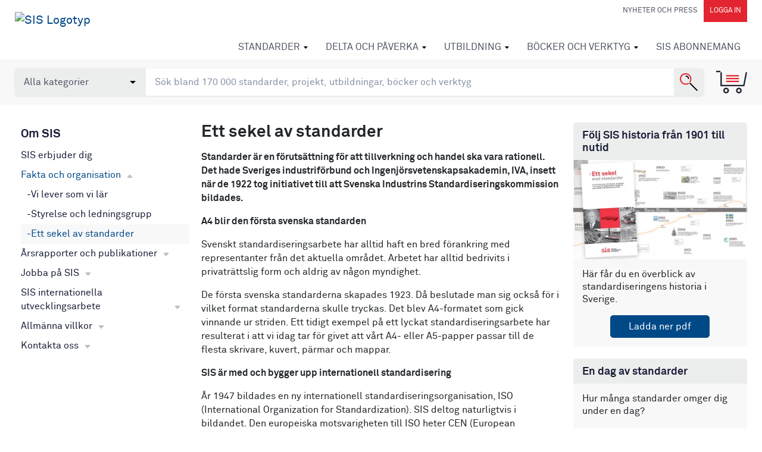

--- FILE ---
content_type: text/html; charset=utf-8
request_url: https://forum.sis.se/om-sis/faktaochorganisation/ett-sekel-av-standarder/
body_size: 20029
content:



<!DOCTYPE html>
<html lang="sv">
<head>
    <meta charset="utf-8" />

    <!-- Google Consent Mode -->
    <script data-cookieconsent="ignore">
        /*Data Layer Initialization*/
        window.dataLayer = window.dataLayer || [];

        function gtag() {
            dataLayer.push(arguments);
        }

        gtag("consent", "default", {
            ad_personalization: "denied",
            ad_storage: "denied",
            ad_user_data: "denied",
            analytics_storage: "denied",
            functionality_storage: "denied",
            personalization_storage: "denied",
            security_storage: "granted"
        });

    </script>
    <!-- End Google Consent Mode -->
    <!-- Google Tag Manager -->
    <!-- (This must happen after the data layer initialization since -->
    <!--  this script writes to the data layer) -->
    <script data-cookieconsent="ignore">
        (function (w, d, s, l, i) {
            w[l] = w[l] || []; w[l].push({
                "gtm.start":
                    new Date().getTime(), event: "gtm.js"
            }); var f = d.getElementsByTagName(s)[0],
                j = d.createElement(s), dl = l != "dataLayer" ? "&l=" + l : ""; j.async = true; j.src =
                    "https://www.googletagmanager.com/gtm.js?id=" + i + dl; f.parentNode.insertBefore(j, f);
        })(window, document, "script", "dataLayer", "GTM-5K3Q9M2");</script>
    <!-- End Google Tag Manager -->

<script>
    function pushDataLayer() {

        var aboId = '';
        var pageName = document.location.hostname.replace(/www./gi, '') + document.location.pathname.replace(/\//gi, '|').replace(/\.html/gi, '');
        console.log('aboid ', aboId, ' pagename', pageName, ' pageTitle  ', document.title, ' pathname ', document.location.pathname);
        window.dataLayer = window.dataLayer || [];
        window.dataLayer.push({
            'pageName': pageName,
            'pageTitle': document.title,
            'userId': 'E3B0C44298FC1C149AFBF4C8996FB92427AE41E4649B934CA495991B7852B855',
            'userType': '0',
            'abonnemangsId': aboId
        });
    }
    function watchForConsent() {
        var originalPush = window.dataLayer.push;

        window.dataLayer.push = function () {
            originalPush.apply(window.dataLayer, arguments);
            var lastEvent = arguments[0];
            if (lastEvent && lastEvent.event === "cookie_consent_update") {
                waitForPageName(pushDataLayer);
            }
        };
    }

    function waitForPageName(callback) {
        var checkTitle = setInterval(() => {
            if (document.title && document.title.trim() !== "") {
                clearInterval(checkTitle);
                callback();
            }
        }, 100);

    }

    watchForConsent();

        </script>

    <!-- Cookiebot CMP-->
    <script id="Cookiebot"
            src="https://consent.cookiebot.com/uc.js"
            data-cbid="f03196cc-3e3e-4ad6-8ca6-2eae8c57ead9"
            data-blockingmode="auto"
            type="text/javascript"
            data-consentmode-defaults="disabled"></script>
    <!-- End Cookiebot CMP -->

    <meta name="viewport" content="width=device-width, initial-scale=1.0">

    <meta machine="EXTWEB04" />

    <title>Ett sekel av standarder - Svenska institutet f&#246;r standarder, SIS </title>
    <meta name="description" content="Standarder &#228;r en f&#246;ruts&#228;ttning f&#246;r att tillverkning och handel ska vara rationell. Det hade Sveriges industrif&#246;rbund och Ingenj&#246;rsvetenskapsakademin, IVA, insett n&#228;r de 1922 tog initiativet till att Svenska Industrins Standardiseringskommission bildades.">
    <meta property="og:title" content="Ett sekel av standarder - Svenska institutet f&#246;r standarder, SIS">
    <meta property="og:description" content="Standarder &#228;r en f&#246;ruts&#228;ttning f&#246;r att tillverkning och handel ska vara rationell. Det hade Sveriges industrif&#246;rbund och Ingenj&#246;rsvetenskapsakademin, IVA, insett n&#228;r de 1922 tog initiativet till att Svenska Industrins Standardiseringskommission bildades.">
    <meta property="og:url" content="https://www.sis.se/om-sis/faktaochorganisation/ett-sekel-av-standarder/">
    <meta property="og:site_name" content="Svenska institutet för standarder, SIS">

    <link rel="preload" href="/Static/fonts/lineto-akkuratmono-regular.woff2" as="font" type="font/woff2" crossorigin />
    <link rel="preload" href="/Static/fonts/lineto-akkurat-bold.woff2" as="font" type="font/woff2" crossorigin />
    <link rel="preload" href="/Static/fonts/lineto-akkurat-regular.woff2" as="font" type="font/woff2" crossorigin />
    <link rel="icon" href="/favicon.ico" type="image/x-icon">
    <link href="/Static/app/styles/bld/app-bdf7eebe.css" rel="stylesheet">

    <script>
        !function (T, l, y) { var S = T.location, u = "script", k = "instrumentationKey", D = "ingestionendpoint", C = "disableExceptionTracking", E = "ai.device.", I = "toLowerCase", b = "crossOrigin", w = "POST", e = "appInsightsSDK", t = y.name || "appInsights"; (y.name || T[e]) && (T[e] = t); var n = T[t] || function (d) { var g = !1, f = !1, m = { initialize: !0, queue: [], sv: "4", version: 2, config: d }; function v(e, t) { var n = {}, a = "Browser"; return n[E + "id"] = a[I](), n[E + "type"] = a, n["ai.operation.name"] = S && S.pathname || "_unknown_", n["ai.internal.sdkVersion"] = "javascript:snippet_" + (m.sv || m.version), { time: function () { var e = new Date; function t(e) { var t = "" + e; return 1 === t.length && (t = "0" + t), t } return e.getUTCFullYear() + "-" + t(1 + e.getUTCMonth()) + "-" + t(e.getUTCDate()) + "T" + t(e.getUTCHours()) + ":" + t(e.getUTCMinutes()) + ":" + t(e.getUTCSeconds()) + "." + ((e.getUTCMilliseconds() / 1e3).toFixed(3) + "").slice(2, 5) + "Z" }(), iKey: e, name: "Microsoft.ApplicationInsights." + e.replace(/-/g, "") + "." + t, sampleRate: 100, tags: n, data: { baseData: { ver: 2 } } } } var h = d.url || y.src; if (h) { function a(e) { var t, n, a, i, r, o, s, c, p, l, u; g = !0, m.queue = [], f || (f = !0, t = h, s = function () { var e = {}, t = d.connectionString; if (t) for (var n = t.split(";"), a = 0; a < n.length; a++) { var i = n[a].split("="); 2 === i.length && (e[i[0][I]()] = i[1]) } if (!e[D]) { var r = e.endpointsuffix, o = r ? e.location : null; e[D] = "https://" + (o ? o + "." : "") + "dc." + (r || "services.visualstudio.com") } return e }(), c = s[k] || d[k] || "", p = s[D], l = p ? p + "/v2/track" : config.endpointUrl, (u = []).push((n = "SDK LOAD Failure: Failed to load Application Insights SDK script (See stack for details)", a = t, i = l, (o = (r = v(c, "Exception")).data).baseType = "ExceptionData", o.baseData.exceptions = [{ typeName: "SDKLoadFailed", message: n.replace(/\./g, "-"), hasFullStack: !1, stack: n + "\nSnippet failed to load [" + a + "] -- Telemetry is disabled\nHelp Link: https://go.microsoft.com/fwlink/?linkid=2128109\nHost: " + (S && S.pathname || "_unknown_") + "\nEndpoint: " + i, parsedStack: [] }], r)), u.push(function (e, t, n, a) { var i = v(c, "Message"), r = i.data; r.baseType = "MessageData"; var o = r.baseData; return o.message = 'AI (Internal): 99 message:"' + ("SDK LOAD Failure: Failed to load Application Insights SDK script (See stack for details) (" + n + ")").replace(/\"/g, "") + '"', o.properties = { endpoint: a }, i }(0, 0, t, l)), function (e, t) { if (JSON) { var n = T.fetch; if (n && !y.useXhr) n(t, { method: w, body: JSON.stringify(e), mode: "cors" }); else if (XMLHttpRequest) { var a = new XMLHttpRequest; a.open(w, t), a.setRequestHeader("Content-type", "application/json"), a.send(JSON.stringify(e)) } } }(u, l)) } function i(e, t) { f || setTimeout(function () { !t && m.core || a() }, 500) } var e = function () { var n = l.createElement(u); n.src = h; var e = y[b]; return !e && "" !== e || "undefined" == n[b] || (n[b] = e), n.onload = i, n.onerror = a, n.onreadystatechange = function (e, t) { "loaded" !== n.readyState && "complete" !== n.readyState || i(0, t) }, n }(); y.ld < 0 ? l.getElementsByTagName("head")[0].appendChild(e) : setTimeout(function () { l.getElementsByTagName(u)[0].parentNode.appendChild(e) }, y.ld || 0) } try { m.cookie = l.cookie } catch (p) { } function t(e) { for (; e.length;)!function (t) { m[t] = function () { var e = arguments; g || m.queue.push(function () { m[t].apply(m, e) }) } }(e.pop()) } var n = "track", r = "TrackPage", o = "TrackEvent"; t([n + "Event", n + "PageView", n + "Exception", n + "Trace", n + "DependencyData", n + "Metric", n + "PageViewPerformance", "start" + r, "stop" + r, "start" + o, "stop" + o, "addTelemetryInitializer", "setAuthenticatedUserContext", "clearAuthenticatedUserContext", "flush"]), m.SeverityLevel = { Verbose: 0, Information: 1, Warning: 2, Error: 3, Critical: 4 }; var s = (d.extensionConfig || {}).ApplicationInsightsAnalytics || {}; if (!0 !== d[C] && !0 !== s[C]) { method = "onerror", t(["_" + method]); var c = T[method]; T[method] = function (e, t, n, a, i) { var r = c && c(e, t, n, a, i); return !0 !== r && m["_" + method]({ message: e, url: t, lineNumber: n, columnNumber: a, error: i }), r }, d.autoExceptionInstrumented = !0 } return m }(y.cfg); (T[t] = n).queue && 0 === n.queue.length && n.trackPageView({}) }(window, document, {
            src: "https://az416426.vo.msecnd.net/scripts/b/ai.2.min.js",
            id: 50,
            cfg: { instrumentationKey: "0359ef0f-1853-4b3a-874d-9c2ba3983932" }
        });
    </script>

    <!-- Hotjar -->
    <script>
        (function (h, o, t, j, a, r) {
            h.hj = h.hj || function () { (h.hj.q = h.hj.q || []).push(arguments) };
            h._hjSettings = { hjid: 1036557, hjsv: 6 };
            a = o.getElementsByTagName('head')[0];
            r = o.createElement('script'); r.async = 1;
            r.src = t + h._hjSettings.hjid + j + h._hjSettings.hjsv;
            a.appendChild(r);
        })(window, document, 'https://static.hotjar.com/c/hotjar-', '.js?sv=');
    </script>
    <!-- End Hotjar -->



    

        <meta property="og:image" content="https://www.sis.se/globalassets/omsis/logo.png" />

    <link href="https://www.sis.se/om-sis/faktaochorganisation/ett-sekel-av-standarder/" rel="canonical" />
    <link href="https://www.sis.se/om-sis/faktaochorganisation/ett-sekel-av-standarder/" hreflang="sv" rel="alternate" /><link href="/en/about_sis/sisorganisation/a-century-of-standards/" hreflang="en" rel="alternate" />

    
</head>

<body class="sitecontentpage">
    <noscript>
        <iframe src="https://www.googletagmanager.com/ns.html?id=GTM-5K3Q9M2" height="0" width="0" style="display:none;visibility:hidden"></iframe>
    </noscript>
    <input type="hidden" id="display-language" value="sv-SE" />
    
    
        <header id="navbar" class="module-margin">

            <div class="container-fluid clearfix">
                <div class="navbar-header">
                    <button type="button" class="navbar-toggle collapsed" data-toggle="collapse" data-target="#navbar-collapse" aria-label="Toggle mobile menu"></button>
                    <a href="#" class="navbar-header-cart collapsed d-sm-block d-md-none" data-toggle="collapse" data-target="#shopping-cart" aria-label="Toggle mobile menu"></a>
                    

    <a title="G&#229; till Startsida" data-test="LogoLink" href="/" class="navbar-brand d-none d-md-inline-block">
        <img src="/contentassets/52956d07cf2e4fb49c8196d78311b4e1/sis_logotype_sv_lockup_red_black_animated.svg" alt="SIS Logotyp" />
    </a>
    <a title="G&#229; till Startsida" data-test="LogoMobileLink" href="/" class="navbar-brand d-inline-block d-md-none">
        <img src="/contentassets/52956d07cf2e4fb49c8196d78311b4e1/sis_logotype_sv_lockup_red_black_animated-1.svg" alt="SIS Logotyp Mobil" />
    </a>

                </div>
                


<nav class="quick-links d-none d-lg-block" id="navbar-desktop">
    <a href="/nyheter-och-press/" class="quick-link" >Nyheter och Press</a>
    
        <a href="/Authentication?returnUrl=%2fom-sis%2ffaktaochorganisation%2fett-sekel-av-standarder%2f" class="quick-link quick-link--dark" rel="nofollow">Logga in</a>
</nav>
                



<nav class="navbar-nav-wrapper collapse navbar-collapse" id="navbar-collapse" data-back="Tillbaka" data-prefix="G&#229; till">
    <ul class="nav navbar-nav" id="navbar-mobile">
    <li class="has-mega-menu   ">
        <a href="/standarder/">
            Standarder
        </a>
            <div class="mega-menu">
                <ul class="columns-4">
        <li>
            <a href="/standarder/vad-ar-en-standard/">Vad &#228;r en standard?</a>
            <ul>
        <li><a href="/standarder/vad-ar-en-standard/nationellstandard/">Nationell standard</a></li>
        <li><a href="/standarder/vad-ar-en-standard/eu-och-standarder/">EU och standarder</a></li>
        <li><a href="/standarder/vad-ar-en-standard/standard-vid-export/">Standard vid export</a></li>
        <li><a href="/standarder/vad-ar-en-standard/skolor-och-universitet/">Skolor och universitet</a></li>
        <li><a href="/standarder/vad-ar-en-standard/Standarder-vid-upphandling/">Standarder vid upphandling</a></li>
        <li><a href="/standarder/vad-ar-en-standard/ytterligare-information-om-standardiseringsprodukter/">Ytterligare information om standardiseringsprodukter</a></li>
            </ul>
        </li>
        <li>
            <a href="/standarder/kpenstandard/">K&#246;p en standard</a>
            <ul>
        <li><a href="/standarder/kpenstandard/forkopta-standarder/">F&#246;rk&#246;pta standarder</a></li>
        <li><a href="/standarder/kpenstandard/standarderfrnhelavrlden/">Standarder fr&#229;n hela v&#228;rlden</a></li>
            </ul>
        </li>
        <li><a href="/standarder/ec-open-hens/">&#214;ppna harmoniserade europeiska standarder</a></li>
        <li>
            <a href="/standarder/sis-abonnemang/">Prenumerera p&#229; standarder</a>
            <ul>
        <li><a href="/standarder/sis-abonnemang/detta-ar-sis-abonnemang/">Detta &#228;r SIS Abonnemang</a></li>
        <li><a href="/standarder/sis-abonnemang/vad-kostar-det/">Vad kostar det?</a></li>
        <li><a href="/standarder/sis-abonnemang/din-guide-for-en-effektiv-standardhantering/">Jobba effektivt med standarder</a></li>
        <li><a href="/standarder/sis-abonnemang/prova/">Prova SIS Abonnemang</a></li>
            </ul>
        </li>
        <li><a href="/standarder/remisser/">Standardf&#246;rslag p&#229; remiss</a></li>
        <li><a href="/standarder/omrade/">Standarder per omr&#229;de</a></li>
        <li>
            <a href="/standarder/verksamhetsutveckling/">Verksamhetsutveckling</a>
            <ul>
        <li><a href="/standarder/verksamhetsutveckling/ledningssystem/">Ledningssystem</a></li>
        <li><a href="/standarder/verksamhetsutveckling/isos-ledningssystem-breddas-till-att-beakta-klimatforandringar/">ISO:s ledningssystem breddas till att beakta klimatf&#246;r&#228;ndringar​</a></li>
            </ul>
        </li>
        <li><a href="/kommuner/">Standarder f&#246;r kommuner</a></li>
        <li><a href="/standarder/certifiering/">Certifiering</a></li>
        <li><a href="/standarder/validering-och-verifiering/">Validering och verifiering</a></li>
        <li><a href="/standarder/ce-markning/">CE-m&#228;rkning</a></li>
        <li><a href="/konstruktionochtillverkning/">Konstruktion och tillverkning</a></li>
        <li><a href="/standarder/allmnnavillkor/">Allm&#228;nna villkor f&#246;r standarder</a></li>
        <li><a href="/standarder/kortutfardarnummer/">Kortutf&#228;rdarnummer</a></li>
        <li><a href="/standarder/ordlista/">Ordlista</a></li>
                </ul>
            </div>
    </li>
    <li class="has-mega-menu   ">
        <a href="/delta-och-paverka/">
            Delta och p&#229;verka
        </a>
            <div class="mega-menu">
                <ul class="columns-3">
        <li>
            <a href="/delta-och-paverka/delta-i-standardiseringsarbetet/">Delta i standardiseringsarbetet</a>
            <ul>
        <li><a href="/delta-och-paverka/delta-i-standardiseringsarbetet/hur-gar-arbetet-till/">Hur tas en standard fram?</a></li>
        <li><a href="/delta-och-paverka/delta-i-standardiseringsarbetet/sme-och-intresseorganisationer/">SME och intresseorganisationer</a></li>
        <li><a href="/delta-och-paverka/delta-i-standardiseringsarbetet/myndigheter-och-standardisering/">Myndigheter och standardisering</a></li>
        <li><a href="/delta-och-paverka/delta-i-standardiseringsarbetet/prislista/">Vad kostar det att vara med i standardiseringsarbetet?</a></li>
            </ul>
        </li>
        <li>
            <a href="/delta-och-paverka/for-dig-som-deltar-i-standardutveckling/">F&#246;r dig som deltar</a>
            <ul>
        <li><a href="/delta-och-paverka/for-dig-som-deltar-i-standardutveckling/regler-och-forutsattningar-for-standardutveckling/">Regler och f&#246;ruts&#228;ttningar f&#246;r standardutveckling</a></li>
        <li><a href="/delta-och-paverka/for-dig-som-deltar-i-standardutveckling/utbildningar-seminarier-och-kurser/">Utbildningar, seminarier och kurser</a></li>
            </ul>
        </li>
        <li>
            <a href="/delta-och-paverka/arbete-i-kommitteer/">Arbete i kommitt&#233;er</a>
            <ul>
        <li><a href="/delta-och-paverka/arbete-i-kommitteer/kommitteer-per-omrade/">Kommitt&#233;er per omr&#229;de</a></li>
        <li><a href="/delta-och-paverka/arbete-i-kommitteer/arbetsprogram-for-svensk-standard/">Arbetsprogram f&#246;r svensk standard</a></li>
            </ul>
        </li>
        <li>
            <a href="/delta-och-paverka/medlemskap-i-sis-forening/">Medlemskap i SIS f&#246;rening</a>
            <ul>
        <li><a href="/delta-och-paverka/medlemskap-i-sis-forening/blimedlem/">Bli medlem</a></li>
        <li><a href="/delta-och-paverka/medlemskap-i-sis-forening/Medlemsaktiviteter/">Aktiviteter</a></li>
            </ul>
        </li>
        <li><a href="/delta-och-paverka/foresla-ny-standard/">F&#246;resl&#229; ny standard</a></li>
        <li><a href="/delta-och-paverka/foresla-oversattning-av-standard/">F&#246;resl&#229; &#246;vers&#228;ttning av standard</a></li>
        <li>
            <a href="/delta-och-paverka/intressentmoten-och-seminarium/">Intressentm&#246;ten och seminarier</a>
            <ul>
        <li><a href="/delta-och-paverka/intressentmoten-och-seminarium/inspelade-webbinarier/">Inspelade webbinarier</a></li>
            </ul>
        </li>
        <li>
            <a href="/delta-och-paverka/internationell-standardisering/">Internationell standardisering</a>
            <ul>
        <li><a href="/delta-och-paverka/internationell-standardisering/iso/">ISO</a></li>
        <li><a href="/delta-och-paverka/internationell-standardisering/cen/">CEN</a></li>
            </ul>
        </li>
        <li><a href="/delta-och-paverka/ny-standardisering/">Nya standardiseringsf&#246;rslag</a></li>
                </ul>
            </div>
    </li>
    <li class="has-mega-menu   ">
        <a href="/Utbildning/">
            Utbildning
        </a>
            <div class="mega-menu has-teaser">
                    <div class="teaser d-none d-md-none d-lg-block">
<a href="/Utbildning/vara-utbildningsomraden/" title="Boka din utbildning idag!">                            <div class="image-teaser">
                                <img class="mega-menuimage" src="/contentassets/6ba069655d2b49099bcd53ca0e87cf3b/utbildningaug24-420.png?format=webp&amp;quality=80&amp;width=256&amp;upscale=false" alt="" loading="lazy" />
                                <div class="image-teaser-text">
                                    Boka din utbildning idag!
                                </div>
                            </div>
</a>                    </div>
                <ul class="columns-2">
        <li><a href="/Utbildning/vara-utbildningsomraden/">V&#229;ra utbildningsomr&#229;den</a></li>
        <li><a href="/Utbildning/foretagsanpassadeutbildingar/">F&#246;retagsanpassade utbildningar</a></li>
        <li>
            <a href="/Utbildning/konsulttjnster/">Konsulttj&#228;nster</a>
            <ul>
        <li>
            <a href="/Utbildning/konsulttjnster/sis-standardkompassen/">SIS Standardkompassen</a>
            <ul>
        <li><a href="/Utbildning/konsulttjnster/sis-standardkompassen/visera-om-sis-standardkompassen/">Visera om SIS Standardkompassen</a></li>
        <li><a href="/Utbildning/konsulttjnster/sis-standardkompassen/novige-om-sis-standardkompassen/">Novige om SIS Standardkompassen</a></li>
            </ul>
        </li>
            </ul>
        </li>
        <li><a href="/Utbildning/mot-vara-utbildningsledare/">M&#246;t v&#229;ra utbildningsledare</a></li>
        <li><a href="/Utbildning/elisa/">ELISA – utbildning f&#246;r studenter</a></li>
        <li><a href="/Utbildning/nyheter-medicinteknik/">Nyheter inom medicinteknik</a></li>
        <li><a href="/Utbildning/nyheter-kma/">Nyheter inom kvalitet, milj&#246; och arbetsmilj&#246;</a></li>
                </ul>
            </div>
    </li>
    <li class="has-mega-menu   ">
        <a href="/bckerochverktyg/">
            B&#246;cker och verktyg
        </a>
            <div class="mega-menu has-teaser">
                    <div class="teaser d-none d-md-none d-lg-block">
<a href="/onlinetjanster/sis-solpaneler-tak/" title="SIS Solpaneler Tak">                            <div class="image-teaser">
                                <img class="mega-menuimage" src="/contentassets/76bbd07693b0492f8a41654522bb09b6/solpanelerpuff.png?format=webp&amp;quality=80&amp;width=256&amp;upscale=false" alt="" loading="lazy" />
                                <div class="image-teaser-text">
                                    SIS Solpaneler Tak
                                </div>
                            </div>
</a>                    </div>
                <ul class="columns-1">
        <li>
            <a href="/bckerochverktyg/vara-onlinetjanster/">Onlinetj&#228;nster och digitala verktyg</a>
            <ul>
        <li><a href="/link/463d1ee9f644446faa84da991cff713f.aspx">SIS Aream&#228;tning</a></li>
        <li><a href="/link/6d9f618d66b745f78d63a11817d965a1.aspx">SIS Bygghandlingar</a></li>
        <li><a href="/link/0e34f5aa3a8a41e2858157bf0ea3fd5e.aspx">SIS CE Maskins&#228;kerhet</a></li>
        <li><a href="/link/d77c2586c5d34642a47cc59c6f4e7dbb.aspx">SIS Materialnyckeln</a></li>
        <li><a href="/link/d36d4b727aeb4db9a6fe5ebd4cb82361.aspx">SIS Assist</a></li>
        <li><a href="/link/2572f6542b7e47afaafd1e8f26057de1.aspx">SIS Solpaneler Tak</a></li>
        <li><a href="/bckerochverktyg/vara-onlinetjanster/sis-upphandlingsstod/">SIS Upphandlingsst&#246;d</a></li>
            </ul>
        </li>
        <li>
            <a href="/bckerochverktyg/kostnadsfriaseminarier/">Webbinarier</a>
            <ul>
        <li><a href="/bckerochverktyg/kostnadsfriaseminarier/sis-upphandlingsstod/">SIS Upphandlingsst&#246;d</a></li>
        <li><a href="/bckerochverktyg/kostnadsfriaseminarier/SIS-Assist/">SIS Assist</a></li>
        <li><a href="/bckerochverktyg/kostnadsfriaseminarier/sis-abonnemang--lat-standarder-effektiva-arbetsverktyg/">SIS Abonnemang - L&#229;t standarder bli effektiva arbetsverktyg</a></li>
            </ul>
        </li>
        <li><a href="/bckerochverktyg/kop-en-handbok/">K&#246;p en handbok</a></li>
        <li>
            <a href="/bckerochverktyg/licensavtal-for-digitala-verktyg/">SIS licensavtal</a>
            <ul>
        <li><a href="/bckerochverktyg/licensavtal-for-digitala-verktyg/SIS-Training-partner/">SIS Training partner</a></li>
            </ul>
        </li>
                </ul>
            </div>
    </li>
    <li class="has-mega-menu has-mega-menu--mobile  ">
        <a href="/abonnemang/">
            SIS Abonnemang
        </a>
            <div class="mega-menu">
                <ul class="columns-1">
        <li><a href="/abonnemang/vara-standarder/">V&#229;ra standarder</a></li>
        <li><a href="/abonnemang/jobba-effektivt-med-standard/">Jobba effektivt med standard</a></li>
        <li><a href="/abonnemang/skolor-och-universitet/">Skolor och universitet</a></li>
        <li><a href="/abonnemang/prova/">Prova SIS Abonnemang</a></li>
                </ul>
            </div>
    </li>
            <li class="has-mega-menu  d-sm-block d-lg-none ">
        <a href="/nyheter-och-press/">
            Nyheter och Press
        </a>
            <div class="mega-menu">
                <ul class="columns-2">
        <li><a href="/nyheter-och-press/nyheter/">Nyheter</a></li>
        <li><a href="/nyheter-och-press/pressmeddelanden/">Pressmeddelanden</a></li>
        <li><a href="/nyheter-och-press/debatt/">Debatt</a></li>
        <li><a href="/nyheter-och-press/intresseanmlan-nyhetsbrev/">Nyhetsbrev</a></li>
        <li><a href="/nyheter-och-press/magasin-sis/">Magasin SIS</a></li>
        <li>
            <a href="/nyheter-och-press/publikationer/">Publikationer</a>
            <ul>
        <li><a href="/nyheter-och-press/publikationer/Makroekonomiska-fordelar-med-standardisering/">Rapport: Makroekonomiska f&#246;rdelar med standardisering</a></li>
            </ul>
        </li>
        <li>
            <a href="/nyheter-och-press/manadensdoldis/">M&#229;nadens doldis</a>
            <ul>
        <li><a href="/nyheter-och-press/manadensdoldis/manadens-doldis-nr1/">M&#229;nadens doldis Nr 1</a></li>
        <li><a href="/nyheter-och-press/manadensdoldis/manadens-doldis/">M&#229;nadens doldis Nr 2</a></li>
        <li><a href="/nyheter-och-press/manadensdoldis/manadens-doldis3/">M&#229;nadens doldis Nr 3</a></li>
        <li><a href="/nyheter-och-press/manadensdoldis/manadens-doldis4/">M&#229;nadens doldis Nr 4</a></li>
        <li><a href="/nyheter-och-press/manadensdoldis/manadens-doldis5/">M&#229;nadens doldis Nr 5</a></li>
        <li><a href="/nyheter-och-press/manadensdoldis/manadens-doldis6/">M&#229;nadens doldis Nr 6</a></li>
        <li><a href="/nyheter-och-press/manadensdoldis/manadens-doldis7/">M&#229;nadens doldis Nr 7</a></li>
        <li><a href="/nyheter-och-press/manadensdoldis/manadens-doldis8/">M&#229;nadens doldis Nr 8</a></li>
        <li><a href="/nyheter-och-press/manadensdoldis/manadens-doldis9/">M&#229;nadens doldis Nr 9</a></li>
        <li><a href="/nyheter-och-press/manadensdoldis/manadens-doldis10/">M&#229;nadens doldis Nr 10</a></li>
        <li><a href="/nyheter-och-press/manadensdoldis/manadens-doldis11/">M&#229;nadens doldis Nr 11</a></li>
        <li><a href="/nyheter-och-press/manadensdoldis/manadens-doldis12/">M&#229;nadens doldis Nr 12</a></li>
            </ul>
        </li>
        <li><a href="/nyheter-och-press/presskontakt-pressrum/">Presskontakt och pressrum</a></li>
                </ul>
            </div>
    </li>
                <li class="d-sm-block d-lg-none"></li>
    </ul>
</nav>
            </div>


<section id="search-area" class="toolbox" data-searchpage="/sok/">
    <input type="hidden" id="TrackId" name="trackId" value="" />
    <div class="container-fluid ">
        <div class="row">
            <div class="col-sm-12 search-module">
                <div class="search-container">
                    <select name="types" id="searchTypeSelector" class="form-control search-opt">
                        <option value="all">Alla kategorier</option>
                        <option value="standards" >Standarder</option>
                        <option value="books">B&#246;cker</option>
                        
                        <option value="educations">Utbildningar</option>
                        <option value="packages">Paket</option>
                        <option value="news">Nyheter</option>
                        <option value="themepages">Tema</option>
                        <option value="tkpages">Standardutveckling</option>
                        <option value="other">&#214;vrigt</option>
                    </select>
                    <input type="search" aria-label="search" class="form-control search-box" name="q" id="SearchKeywords" placeholder="S&#246;k bland 170 000 standarder, projekt, utbildningar, b&#246;cker och verktyg">
                    <button class="search-button" aria-label="S&#246;k"></button>
                </div>
                <a href="#" data-test="CartBtn" class="toolbox-cart" data-toggle="collapse" data-target="#shopping-cart" id="shopping-cart-button" title="Varukorg"></a>

                <div id="autocompletediv" v-if="searchStatus==0"></div>
            </div>
        </div>
    </div>
</section>

<div class="shopping-cart collapse" id="shopping-cart" v-pre>
    <!-- ko if: (shoppingCartArray().length > 0) -->
    <div class="container-fluid module-margin">
        <p class="shopping-cart-heading">
            Varukorg <a href="#" class="shopping-cart-close" data-toggle="collapse" data-target="#shopping-cart">Minimera varukorgen</a>
        </p>

        <div data-bind="visible: shoppingCartArray()[0].cartItems().length > 0, foreach: shoppingCartArray()[0].cartItems()">
            <div class="shopping-cart-item">
                <div class="item-icon">
                    <img data-bind="attr: { src: iconUrl }" alt="ikon" />
                </div>
                <div class="item-body">
                    <div class="row">
                        <div class="col-sm-7 col-md-8 col-lg-9">
                            <a data-bind="attr: { href: productUrl}">
                                <p class="meta-row">
                                    <span class="badge" data-bind="text:category"></span>
                                    <strong data-bind="visible: translatedSubCat">Handbok</strong>
                                    <strong data-bind="ifnot: translatedSubCat()"><span data-bind="text:subCategory"></span></strong>
                                    <!--ko if:designation--> · <!--/ko-->
                                    <span data-bind="text:designation"></span>
                                </p>
                                <p class="mb-0 link-styling-list-group" data-bind="text:displayName">
                                </p>
                                <div class="clearfix font-smaller">
                                    <!--ko if:langCodeList-->
                                    <strong>Spr&#229;k:</strong>
                                    <span class="pr-2 font-larger">
                                        <span data-bind="foreach: langCodeList">
                                            <span data-bind="css: $data" class="icon_lang_text"></span>
                                        </span>
                                    </span>
                                    <!--/ko-->
                                    <!--ko if:approvalDate-->
                                    <strong>Fastst&#228;lld:</strong>
                                    <span class="pr-2" data-bind="text:approvalDate"></span>
                                    <!--/ko-->
                                    <span data-bind="visible: linkToAddendum">Har kompletterande material</span>
                                </div>
                                <ul data-bind="foreach: includedItems">
                                    <li>
                                        <!--ko text: quantity--><!--/ko--> st <!--ko text: name--><!--/ko-->
                                    </li>
                                </ul>
                            </a>
                        </div>
                        <div class="col-sm-5 col-md-4 col-lg-3">
                            <table class="fullwidth-table mb-3">
                                <tbody>
                                    <tr>
                                        <td class="text-right">
                                            <span class="color-red" style="display:block" data-bind="visible: !$parent.showEur() && discountedUnitPrice"><!--ko text: discountedUnitPrice--><!--/ko--> SEK</span>
                                            <span style="display:block" data-bind="visible: !$parent.showEur(), css: { 'line-through': discountedUnitPrice }"><!--ko text: unitPrice--><!--/ko--> SEK</span>
                                            <span class="color-red" style="display:block" data-bind="visible: $parent.showEur() && discountedUnitPriceEur"><!--ko text: discountedUnitPriceEur--><!--/ko--> EUR</span>
                                            <span style="display:block" data-bind="visible: $parent.showEur(), css: { 'line-through': discountedUnitPriceEur }"><!--ko text: unitPriceEur--><!--/ko--> EUR</span>
                                        </td>
                                        <td>
                                            <button class="btn btn-link delete-shopping-cart-item" aria-label="remove from cart" data-bind="click: $parent.removeFromCart"></button>
                                        </td>
                                    </tr>
                                </tbody>
                            </table>
                        </div>
                    </div>
                </div>
            </div>
        </div>

        <div data-bind="visible: shoppingCartArray()[0].cartItems().length == 0">
            Din varukorg &#228;r tom
        </div>
        <div class="row justify-content-end">
            <div class="col-sm-6 col-md-4">
                <table class="fullwidth-table module-margin">
                    <tbody>
                        <tr data-bind="visible: shoppingCartArray()[0].orderDiscount() != '0' && shoppingCartArray()[0].orderDiscount() != null" class="color-red">
                            <td>Rabatt</td>
                            <!--ko if: showEur() -->
                            <td class="text-right">-<!--ko text: shoppingCartArray()[0].orderDiscountEur--><!--/ko--> EUR</td>
                            <!--/ko-->
                            <!--ko if: !showEur() -->
                            <td class="text-right">-<!--ko text: shoppingCartArray()[0].orderDiscount--><!--/ko--> SEK</td>
                            <!--/ko-->
                        </tr>
                        <tr>
                            <td>Summa</td>
                            <!--ko if: showEur() -->
                            <td class="text-right"><!--ko text: shoppingCartArray()[0].sumEur--><!--/ko--> EUR</td>
                            <!--/ko-->
                            <!--ko if: !showEur() -->
                            <td class="text-right"><!--ko text: shoppingCartArray()[0].sum--><!--/ko--> SEK</td>
                            <!--/ko-->
                        </tr>
                        <tr>
                            <td>Frakt</td>
                            <!--ko if: showEur() -->
                            <td class="text-right"><!--ko text: shoppingCartArray()[0].shippingTotalEur--><!--/ko--> EUR</td>
                            <!--/ko-->
                            <!--ko if: !showEur() -->
                            <td class="text-right"><!--ko text: shoppingCartArray()[0].shippingTotal--><!--/ko--> SEK</td>
                            <!--/ko-->
                        </tr>
                        <tr>
                            <td>Moms</td>
                            <!--ko if: showEur() -->
                            <td class="text-right"><!--ko text: shoppingCartArray()[0].vatEur--><!--/ko--> EUR</td>
                            <!--/ko-->
                            <!--ko if: !showEur() -->
                            <td class="text-right"><!--ko text: shoppingCartArray()[0].vat--><!--/ko--> SEK</td>
                            <!--/ko-->
                        </tr>
                        <tr>
                            <td class="totals-cell">Totalt</td>
                            <!--ko if: showEur() -->
                            <td class="totals-cell text-right"><!--ko text: shoppingCartArray()[0].totalEur--><!--/ko--> EUR</td>
                            <!--/ko-->
                            <!--ko if: !showEur() -->
                            <td class="totals-cell text-right"><!--ko text: shoppingCartArray()[0].total--><!--/ko--> SEK</td>
                            <!--/ko-->
                        </tr>
                    </tbody>
                </table>
                <a class="btn btn-default btn-primary btn-lg pull-right module-margin" data-bind="visible: shoppingCartArray()[0].enableCheckout, click: checkout">G&#229; till kassan</a>
            </div>
        </div>
        <div class="row">
            <div class="col-sm-6">
            </div>
        </div>
        <div class="row justify-content-end">
            <div class="col-sm-6">
                <a href="#" class="shopping-cart-close" data-toggle="collapse" data-target="#shopping-cart">Minimera varukorgen</a>
            </div>
        </div>
    </div>
    <!-- /ko -->
</div>

<section id="invalid-product-modal" class="modal fade">
    <div class="modal-dialog">
        <div class="modal-content">
            <div class="modal-header">
                <h4 class="modal-title">Upph&#228;vd standard</h4>
                <button type="button" class="close" data-dismiss="modal" aria-label="Close"><span aria-hidden="true">&times;</span></button>
            </div>
            <div class="modal-body">
                Standarden l&#228;ggs nu i din varukorg. Observera att vald standard &#228;r upph&#228;vd.<br /><br />
                <button class="btn btn-default btn-primary" data-dismiss="modal" aria-label="Close">D&#246;lj</button>
            </div>
        </div>
    </div>
</section>

                <div class="mobile-login-menu text-center d-block d-lg-none">
                    <a href="/Authentication?returnUrl=%2fom-sis%2ffaktaochorganisation%2fett-sekel-av-standarder%2f" rel="nofollow">Logga in</a>
                </div>
        </header>

    

<div class="container-fluid flex-fill">
    <div class="row">
        <div class="d-none col-lg-3 d-lg-block">


<nav class="">
    <ul class="sub-menu">
            <li><strong><a href="/om-sis/">Om SIS</a></strong></li>
    <li class="">
        <a href="/om-sis/sis-erbjuder-dig/" >
            SIS erbjuder dig
        </a>

    </li>
    <li class="has-children expanded">
        <a href="/om-sis/faktaochorganisation/" >
            Fakta och organisation
                <input type="button" class="menu-toggle" />
        </a>

            <ul>
                    <li class="">
        <a href="/om-sis/faktaochorganisation/vileversomvilr/" >
            Vi lever som vi l&#228;r
        </a>

    </li>
    <li class="">
        <a href="/om-sis/faktaochorganisation/styrleseochledningsgrupp/" >
            Styrelse och ledningsgrupp
        </a>

    </li>
    <li class=" active">
        <a href="/om-sis/faktaochorganisation/ett-sekel-av-standarder/" >
            Ett sekel av standarder
        </a>

    </li>

            </ul>
    </li>
    <li class="has-children">
        <a href="/om-sis/trycksaker/" >
            &#197;rsrapporter och publikationer
                <input type="button" class="menu-toggle" />
        </a>

            <ul>
                    <li class="">
        <a href="/om-sis/trycksaker/arsrapport/" >
            &#197;rsrapport
        </a>

    </li>
    <li class="">
        <a href="/om-sis/trycksaker/bestllvratrycksaker/" >
            Best&#228;ll v&#229;ra trycksaker
        </a>

    </li>

            </ul>
    </li>
    <li class="has-children">
        <a href="/om-sis/jobba-pa-sis/" >
            Jobba p&#229; SIS
                <input type="button" class="menu-toggle" />
        </a>

            <ul>
                    <li class="">
        <a href="/om-sis/jobba-pa-sis/lediga-jobb/" >
            Lediga jobb
        </a>

    </li>
    <li class="">
        <a href="/om-sis/jobba-pa-sis/vi-erbjuder/" >
            Vi erbjuder
        </a>

    </li>

            </ul>
    </li>
    <li class="has-children">
        <a href="/om-sis/sis-internationella-utvecklingsarbete/" >
            SIS internationella utvecklingsarbete
                <input type="button" class="menu-toggle" />
        </a>

            <ul>
                    <li class="has-children">
        <a href="/om-sis/sis-internationella-utvecklingsarbete/sis-tematiska-omraden/miljo-och-klimat/" >
            SIS tematiska omr&#229;den
                <input type="button" class="menu-toggle" />
        </a>

            <ul>
                    <li class="">
        <a href="/om-sis/sis-internationella-utvecklingsarbete/sis-tematiska-omraden/miljo-och-klimat/" >
            Milj&#246; och klimat
        </a>

    </li>
    <li class="">
        <a href="/om-sis/sis-internationella-utvecklingsarbete/sis-tematiska-omraden/rent-vatten-och-avfallshantering/" >
            Rent vatten och avfallshantering
        </a>

    </li>
    <li class="">
        <a href="/om-sis/sis-internationella-utvecklingsarbete/sis-tematiska-omraden/hallbar-marknadsutveckling/" >
            H&#229;llbar marknadsutveckling
        </a>

    </li>
    <li class="">
        <a href="/om-sis/sis-internationella-utvecklingsarbete/sis-tematiska-omraden/overgripande-amnen/" >
            &#214;vergripande &#228;mnen
        </a>

    </li>

            </ul>
    </li>
    <li class="">
        <a href="/om-sis/sis-internationella-utvecklingsarbete/pagaende-och-nyligen-avslutade-projekt/" >
            P&#229;g&#229;ende och nyligen avslutade projekt
        </a>

    </li>
    <li class="">
        <a href="/om-sis/sis-internationella-utvecklingsarbete/aldre-projekt-och-aktiviteter/" >
            &#196;ldre projekt och aktiviteter
        </a>

    </li>
    <li class="">
        <a href="/om-sis/sis-internationella-utvecklingsarbete/publikationer/" >
            Publikationer
        </a>

    </li>

            </ul>
    </li>
    <li class="has-children">
        <a href="/om-sis/allmanna-villkor/" >
            Allm&#228;nna villkor
                <input type="button" class="menu-toggle" />
        </a>

            <ul>
                    <li class="">
        <a href="/om-sis/allmanna-villkor/Personuppgiftsbehandling/" >
            Personuppgiftsbehandling
        </a>

    </li>

            </ul>
    </li>
    <li class="has-children">
        <a href="/om-sis/kontaktaoss/" >
            Kontakta oss
                <input type="button" class="menu-toggle" />
        </a>

            <ul>
                    <li class="">
        <a href="/om-sis/kontaktaoss/hitta-hit/" >
            Hitta hit
        </a>

    </li>

            </ul>
    </li>
    </ul>
</nav>
        </div>
        <div class="col-lg-9 col-md-12">
            

<div class="row">
    <div class="col-md-8 article">
        <h1 >Ett sekel av standarder</h1>

        <p class="introduction">Standarder &#228;r en f&#246;ruts&#228;ttning f&#246;r att tillverkning och handel ska vara rationell. Det hade Sveriges industrif&#246;rbund och Ingenj&#246;rsvetenskapsakademin, IVA, insett n&#228;r de 1922 tog initiativet till att Svenska Industrins Standardiseringskommission bildades.</p>
        <p><strong>A4 blir den f&ouml;rsta svenska standarden</strong></p>
<p class="intro">Svenskt standardiseringsarbete har alltid haft en bred f&ouml;rankring med representanter fr&aring;n det aktuella omr&aring;det. Arbetet har alltid bedrivits i privatr&auml;ttslig form och aldrig av n&aring;gon myndighet.&nbsp;</p>
<div>
<p>De f&ouml;rsta svenska standarderna skapades 1923. D&aring; beslutade man sig ocks&aring; f&ouml;r i vilket format standarderna skulle tryckas. Det blev A4-formatet som gick vinnande ur striden. Ett tidigt exempel p&aring; ett lyckat standardiseringsarbete har resulterat i att vi idag tar f&ouml;r givet att v&aring;rt A4- eller A5-papper passar till de flesta skrivare, kuvert, p&auml;rmar och mappar.</p>
<p><strong>SIS &auml;r med och bygger upp internationell standardisering</strong></p>
<p>&Aring;r 1947 bildades en ny internationell standardiseringsorganisation, ISO (International Organization for Standardization). SIS deltog naturligtvis i bildandet. Den europeiska motsvarigheten till ISO heter CEN (European Committee for Standardization) och bildades 1961.</p>
<p>SIS inf&ouml;rde abonnemangssystem f&ouml;r svenska standardpublikationer 1949, och 1955 &ouml;versteg antalet publicerade standarder 2 000. Idag &auml;r vi uppe i &ouml;ver 30 000. 1978 inf&ouml;rdes SS som prefix f&ouml;r all svensk standard. Vi har under det g&aring;ngna seklet tagit fram tusentals viktiga standarder som f&ouml;renat och skapat ordning i v&aring;r tillvaro, till exempel rekommendationer f&ouml;r datumskrivning 1971, kontoplanen 1973 och kvalitetsledningssystemet ISO 9000 &aring;r 1987.</p>
<p><strong>Flera organisationer blir en&nbsp;</strong></p>
<p>&Aring;r 2001 blev ytterligare en milstolpe i svensk standardiserings historia, n&auml;r sju organisationer slogs samman till SIS, Swedish Standards Institute, en stark akt&ouml;r som b&auml;ttre kan ta tillvara p&aring; kunskap och effektivare tillgodose kundernas intressen.</p>
<p>SIS standardisering bedrivs idag inom i stort sett alla omr&aring;den, utom de som v&aring;ra systerorganisationer<a href="https://its.se/" rel="noopener"> ITS&nbsp;&ndash; Svenska informations- och telekommunikationsstandardiseringen</a> och <a href="https://elstandard.se/" rel="noopener">SEK&nbsp;&ndash; Svensk Elstandard</a> ansvarar f&ouml;r.&nbsp;Parallellt med utveckling av ledningssystem p&aring;g&aring;r arbeten med allt ifr&aring;n tj&auml;nstestandarder till skogsmaskiner eller kirurgiska implantat. Samtidigt &auml;r det h&ouml;g aktivitet inom samma omr&aring;den som var aktuella p&aring; 1920-talet, exempelvis rullningslaget, byggmaterial och st&aring;l.</p>
<p><strong>SIS st&aring;r f&ouml;r l&aring;ngsiktighet och konsekvens</strong></p>
<p>SIS har alltid haft samma f&ouml;rkortning, men genom historien har den st&aring;tt f&ouml;r olika saker. Fr&aring;n b&ouml;rjan betydde f&ouml;rkortningen Svenska Industrins Standardiseringskommission, men 1931 antog man nya stadgar och bytte namn till Sveriges Standardiseringskommission. 1977 blev det Standardiseringen i Sverige, 2001 SIS, Swedish Standards Institute och nu heter vi Svenska institutet f&ouml;r standarder.</p>
<hr>
<h2>&nbsp;</h2>
<h2>Tidslinje</h2>
</div>
<p>F&ouml;lj SIS historia fr&aring;n 1904 till modern tid. Tidslinjen visar standardiseringens historia i Sverige det senaste &aring;rhundradet.&nbsp;</p>
<h4>1904&nbsp;</h4>
<p>Carl Edvard Johansson, mer k&auml;nd som "M&aring;tt-Johansson", f&aring;r svenskt patent p&aring; kombinationsm&aring;ttsatsen. Den har en noggrannhet p&aring; en hundradels millimeter och l&auml;gger grund till mycket framtida standardiseringsarbete.</p>
<h4>1919&nbsp;</h4>
<p>Sveriges maskinindustrif&ouml;renings Standardkommitt&eacute;, SMS, bildas.</p>
<h4>1920&nbsp;</h4>
<p>SMS fastst&auml;ller standarder f&ouml;r g&auml;ngor och f&auml;stelement.</p>
<p>"En sak som nationernas samliv&nbsp;f&ouml;rbuttrar &auml;r olika g&auml;ngor p&aring; skruvar&nbsp;och muttrar. Men en sak som nationernas&nbsp;m&ouml;te f&ouml;rljuvar &auml;r standardiserade&nbsp;muttrar och skruvar." - Alf Henrikson</p>
<h4>1922</h4>
<p>Industrif&ouml;rbundet och ingenj&ouml;rsvetenskapsakademin (IVA) tar initiativ till bildandet av Svenska Industrins Standardiseringskommissionen, SIS.</p>
<h4>1923</h4>
<p>SIS f&ouml;rsta standard fastst&auml;lls, n&auml;mligen det format som standarderna ska tryckas p&aring;: A4.</p>
<h4>1926</h4>
<p>International Standard Association, ISA, bildas i New York. Sverige representeras i den organisationen av SIS.</p>
<h3>1933</h3>
<p>En internationell standard fastst&auml;ller med stor noggrannhet f&ouml;rh&aring;llandet mellan meter samt amerikansk och engelsk tum, vilket bygger p&aring; ett f&ouml;rslag av Carl Edvard Johansson.</p>
<h4>1935</h4>
<p>SIS utarbetar den f&ouml;rsta standarden f&ouml;r ambulanser.</p>
<h4>1939</h4>
<p>SIS utarbetar en standard f&ouml;r spottkoppar i sjukv&aring;rden. Standarden fastst&auml;lls av Gustav V i konselj.</p>
<h4>1941</h4>
<p>Svensk standard fastst&auml;lls f&ouml;r matpotatis i tre kvaliteter: f&auml;rskpotatis, ordin&auml;r matpotatis och kontrollpotatis.</p>
<h4>1947</h4>
<p>International Standard Association, ISA eftertr&auml;ds av International Organisation for Standardization,&nbsp;<a href="/delta-och-paverka/internationell-standardisering/iso/">ISO</a>. ISO blir det internationella standardiseringsorganet f&ouml;r alla omr&aring;den utom det elektrotekniska, son handhas av International Electrotechnical Comission, IEC. SIS deltar i bildandet av ISO i London 1946.</p>
<h4>1948</h4>
<p>Astra f&aring;r sitt internationella genombrott med bed&ouml;vningsmedlet Xylocain som sedan botar p&aring;ven Pius XII:s hicka.</p>
<h4>1952</h4>
<p>Asea utvecklar en kraftledning mellan Kr&aring;ngede och Hallsberg med v&auml;rldens h&ouml;gsta sp&auml;nning, 400 kV.</p>
<h4>1957</h4>
<p>Europapallen blir standard p&aring; europeiska j&auml;rnv&auml;gar. Pallen &auml;r en svensk uppfinning utvecklad av Bygg- och Transportekonomi (BT) och SJ (1949).</p>
<h4>1960</h4>
<p>Den internationella SI-systemet f&ouml;r m&aring;ttenheter fastst&auml;lls av ISO.&nbsp;</p>
<h4>1961</h4>
<p><a href="/delta-och-paverka/internationell-standardisering/cen/">CEN</a>&nbsp;(European Comittee for Standardization) bildas.</p>
<h4>1968</h4>
<p>20 l&auml;nder &ouml;ver hela v&auml;rlden, d&auml;ribland Sverige, arbetade i 7 &aring;r fram en standard f&ouml;r containrar som till slut fastst&auml;lldes av ISO i februari 1968.</p>
<h4>1971</h4>
<p>ISO fastst&auml;ller standard f&ouml;r datumskrivning.&nbsp;</p>
<h4>1973</h4>
<p>ISO-standard f&ouml;r h&ouml;jden p&aring; <a href="/produkter/fluidsystem-och-delar/rorledningskomponenter-och-rorledningar/rorflansar-kopplingar-och-andra-roranslutningar/sms2997/" target="_blank" rel="noopener">personbilars st&ouml;tf&aring;ngare</a>.</p>
<h4>1982</h4>
<p>SIS-m&auml;rkning inf&ouml;rs p&aring; svenska&nbsp;ID-kort.</p>
<h4>1985</h4>
<p>Konsumentverket fastst&auml;ller riktlinjer f&ouml;r&nbsp;<a href="/delta-och-paverka/tksidor/tk500599/sistk525/">cykelhj&auml;lmar</a>.</p>
<h4>1987</h4>
<p><a href="/iso9001/">Kvalitetsledningssystemet ISO 9000 </a>introduceras. Det &auml;r en serie internationella standarder som kan ligga till grund f&ouml;r ett ledningssystem i en organisation. Ledningssystemet kan till exempel omfatta fasta rutiner eller att organisationen lagrar och kommunicerar information p&aring; ett effektivt s&auml;tt.</p>
<h4>1988</h4>
<p>Svensk standard f&ouml;r julgranar. Det &auml;r den f&ouml;rsta standarden fr&aring;n Standardkommitt&eacute;n f&ouml;r julfirande som under flera &aring;r bidrar till h&ouml;jd standard och humorniv&aring; inom svenskt julfirande.&nbsp;</p>
<h4>1989</h4>
<p>Nordiska Ministerr&aring;det introducerar Svanenm&auml;rkningen f&ouml;r att hj&auml;lpa konsumenter att v&auml;lja milj&ouml;v&auml;nliga produkter. SIS f&aring;r regeringens uppdrag att sk&ouml;ta denna frivilliga milj&ouml;m&auml;rkning.</p>
<h4>1996</h4>
<p><a href="/iso14001/">Milj&ouml;ledningsstandarden 14001 </a>introduceras.&nbsp;ISO 14000 &auml;r samlingsnamnet f&ouml;r de standarder&nbsp;som handlar om milj&ouml;ledning. I standardfamiljen&nbsp;ing&aring;r en kravstandard, ISO 14001, som kan vara&nbsp;underlag f&ouml;r certifiering.</p>
<h4>2001</h4>
<p>SIS i sin nuvarande form bildas genom en sammanslagning av sju befintliga standardiseringsorgan i Sverige och f&aring;r namnet, SIS, Swedish Standards Institute. Organisationen f&aring;r logotypen:</p>
<p><figure class="image"><img alt="" src="/globalassets/omsis/logo.png?format=webp&quality=80&width=85&upscale=false" height="100" width="85"></figure></p>
<h4>2005</h4>
<p>En gemensam standard f&ouml;r informationss&auml;kerhet,&nbsp;<a href="/produkter/terminologi-och-dokumentation/informationsvetenskap-publicering/dokument-for-administration-handel-och-industri/ssisoiec270012014/">ISO/IEC 27001</a>, publiceras av de internationella standardiseringsorganisationerna ISO och IEC.&nbsp;</p>
<h4>2008</h4>
<p>ISO, IEC och Internationella Teleunionen (ITU) f&aring;r TV-priset Emmy Award f&ouml;r en standard f&ouml;r videokodning.&nbsp;</p>
<h4>2010</h4>
<p><a href="/iso26000/">ISO 26000</a>&nbsp;fastst&auml;lls som standard f&ouml;r socialt ansvarstagande. Den definierar vad socialt ansvar inneb&auml;r och vad organisationer kan g&ouml;ra f&ouml;r en h&aring;llbar framtid.&nbsp;</p>
<h4>2017</h4>
<p>SIS flyttar in i&nbsp;<a href="https://info.sis.se/siskonferensmoten" rel="noopener">nya lokaler</a>&nbsp;p&aring; Solnav&auml;gen 1E.</p>
<h4>2019</h4>
<p>SIS byter namn till Svenska institutet f&ouml;r standarder och &auml;ntligen s&aring; st&auml;mmer akronymen med namnet igen. SIS f&aring;r ocks&aring; <a href="https://www.youtube.com/watch?v=xENHgbc-wVA" target="_blank" rel="noopener">den nya r&ouml;da logotypen</a>.</p>
<p><figure class="image"><img alt="" src="/contentassets/222ba943e309494881ee51af046eb4a1/sis_logotyp_se_300dpi-h-60px.png?format=webp&quality=80&width=256&upscale=false" height="59" width="256"></figure></p>
<h4>2022</h4>
<p>SIS fyller 100 &aring;r. Vid olika tillf&auml;llen under &aring;ret firar vi<span> att standarder har f&ouml;rb&auml;ttrat samh&auml;llet och st&auml;rkt svensk konkurrenskraft i ett helt sekel. </span>PostNord lanserar frim&auml;rken om standardisering och SIS sl&auml;pper ett jubileumsmagasin.<br><figure class="image"><img alt="100-&aring;rslogga-gr&ouml;n-bakgrund-1600x800.jpg" src="/contentassets/222ba943e309494881ee51af046eb4a1/100-arslogga-gron-bakgrund-1600x800.jpg?format=webp&quality=80&width=750&upscale=false" width="750" height="375"></figure></p>
<p>&nbsp;</p>






<script src='https://www.google.com/recaptcha/api.js'></script>



<script type="text/javascript">
    var useCaptcha = true;
    var captchaExpierd = false;
  var isLoggedIn = false;

    function showCaptcha() {
        if (useCaptcha && !isLoggedIn) {
            if (!captchaExpierd) {
                $('#standard-Recapcha').slideToggle('slow');
            }
        } else {
            showPreviewStandard();
        }
    }

    function callFromRecapcha() {
        useCaptcha = false;
        showPreviewStandard();
    }

    function recaptchaCallExpired() {
        useCaptcha = true;
        captchaExpierd = true;
    }

    function showPreviewStandard(event) {
        var cq = new Countquest();
        cq.previewStandard('', '');

        var url = '';
        if (!url) {
            url = $(event.target).parent().attr("href");
        }
        if (url && url.includes("sis.se")) {
            url = "/api" + url.split("/api");
        }

        $.ajax({
            type: "GET",
            data: { pdfurl: url },
            url: '/Overlay/ShowOverlay',
            contentType: "html",
            success: function (result) {
                $('body').append(result);
            }
        });
    }

</script>

<style>
    .hidden {
        display: none;
    }
    #previewLink {
    cursor: pointer;
}
</style>

        




        <hr class="d-none d-sm-block d-md-none">
    </div>
    <div class="col-md-4">
        <div><section class="block textimageblock tag-span4"><section class="panel   panel-gray">

        <div class="panel-heading">
            <h1 class="panel-title">F&#246;lj SIS historia fr&#229;n 1901 till nutid</h1>
        </div>
            <img class="img-responsive" src="/globalassets/omsis/trycksak-ett-sekel-av-standarder-800x457.jpg?format=webp&amp;quality=80&amp;width=367&amp;upscale=false" loading="lazy" alt="" />
    <div class="panel-body">
            <p>Här får du en överblick av standardiseringens historia i Sverige.</p>

                    <div class="button-holder">
                <a data-test="BlockBtn" class="btn btn-default btn-secondary fill-with-content" href="/globalassets/omsis/sis_tidsaxel_se.pdf">
                    Ladda ner pdf
                </a>
            </div>
    </div>
</section></section><section class="block textimageblock tag-span4"><section class="panel   panel-gray">

        <div class="panel-heading">
            <h1 class="panel-title">En dag av standarder</h1>
        </div>
        <div class="panel-body">
            <p>Hur många standarder omger dig under en dag?</p>

<p><div class="embed-responsive embed-responsive-16by9"><iframe width="100%" height="150" src="https://www.youtube.com/embed/-B2mc3csMgQ" frameborder="0" allow="accelerometer; autoplay; encrypted-media; gyroscope; picture-in-picture" allowfullscreen="" class="embed-responsive-item"></iframe></div></p>            </div>
</section></section></div>
    </div>
</div>

<script src="https://code.jquery.com/jquery-3.6.4.min.js"></script>

<script>
    $(document).ready(function () {
        $('.col-md-8.article .event-news-list').removeClass('col-sm-4');
        $('.col-md-8.article .event-news-list .tkshowall').hide();
    });
</script>
        </div>
    </div>
</div>





    <footer class="footer">
        <div class="container-fluid">
            <div class="row">
                <div class="col-md-6">
                    <address class="footer-text">
                        Svenska institutet för standarder<br>
Box 45443, 104 31 Stockholm<br>
<a href="tel:+4608-555 520 00">08-555 520 00</a><br>
<a href="mailto:info@sis.se">info@sis.se</a><br><br>

Besöksadress: Solnavägen 1E, 113 65 Stockholm
                    </address>
                    <nav class="footer-follow-links">
                                <a data-test="FooterLink" href="https://www.facebook.com/svenskstandard/" target="_blank" rel="noopener" class="footer-follow-link facebook"><span class="sr-only">Facebook</span></a>
                                <a data-test="FooterLink" href="https://www.linkedin.com/company/svenska-institutet-for-standarder/" target="_blank" rel="noopener" class="footer-follow-link linkedin"><span class="sr-only">LinkedIn</span></a>
                                <a data-test="FooterLink" href="https://www.instagram.com/sis_standarder/" target="_blank" rel="noopener" class="footer-follow-link instagram"><span class="sr-only">Instagram</span></a>
                    </nav>
                </div>
                <div class="col-md-6 linklist">
                        <ul class="linklist-item">
                                <li><a href="/om-sis/">Om SIS</a></li>
                                <li><a href="/om-sis/kontaktaoss/">Kontakta oss</a></li>
                                <li><a href="/om-sis/jobba-pa-sis/">Jobba p&#229; SIS</a></li>
                        </ul>
                                            <ul class="linklist-item">
                                <li><a href="/delta-och-paverka/medlemskap-i-sis-forening/">Medlem</a></li>
                                <li><a href="/nyheter-och-press/">Nyheter och Press</a></li>
                                <li><a href="https://info.sis.se/siskonferensmoten/">SIS Konferens &amp; m&#246;ten</a></li>
                        </ul>
                </div>
            </div>
        </div>
    </footer>

    <nav class="footer-quick-links">
        <div class="container-fluid">
            <div class="row">
                <nav class="col-sm-12">
                        <a href="/standarder/allmnnavillkor/copyright/">Copyright</a>
                        <a href="/om-sis/allmanna-villkor/disclaimer/">Disclaimer</a>
                        <a href="/om-sis/allmanna-villkor/Personuppgiftsbehandling/">GDPR</a>
                        <a href="/om-sis/allmanna-villkor/cookiesochjavascript/">Cookies</a>
                    <div class="footer-report">
                        <a data-test="FooterReportLink" rel="nofollow" href="?Url=https%3a%2f%2fforum.sis.se%2fom-sis%2ffaktaochorganisation%2fett-sekel-av-standarder%2f"></a>
                    </div>
                </nav>
            </div>
        </div>
    </nav>

    <script type="text/javascript" src="https://dl.episerver.net/13.6.1/epi-util/find.js"></script>
<script type="text/javascript">
if(typeof FindApi === 'function'){var api = new FindApi();api.setApplicationUrl('/');api.setServiceApiBaseUrl('/find_v2/');api.processEventFromCurrentUri();api.bindWindowEvents();api.bindAClickEvent();api.sendBufferedEvents();}
</script>


        <div class="systembar"></div>
    <a class="go-to-top" href="#top" title="G&#229; till toppen av sidan"></a>

    <script src="/Static/scripts/libs/vue.global.prod.js"></script>
    <script src="/Static/app/js/bld/lib.js"></script>
    <script src="/Static/app/js/bld/app-a8a07b77.js"></script>



    <script>
        var cq = new Countquest();
        cq.logLogin();
    </script>
    <script src="//rum-static.pingdom.net/pa-5adedee329ccc50006000009.js" async></script>
        <script src="https://cdnjs.cloudflare.com/ajax/libs/bootstrap-select/1.13.8/js/i18n/defaults-sv_SE.min.js"></script>
            <script id="hs-script-loader" async defer src="https://js.hs-scripts.com/7915342.js"></script>
    
            
        
    
</body>
</html>

--- FILE ---
content_type: image/svg+xml
request_url: https://forum.sis.se/Static/images/instagram.svg
body_size: 1240
content:
<?xml version="1.0" encoding="UTF-8"?>
<svg xmlns="http://www.w3.org/2000/svg" width="132.004" height="132" xmlns:xlink="http://www.w3.org/1999/xlink">
	<defs>
		<linearGradient id="b">
			<stop offset="0" stop-color="#3771c8"/>
			<stop stop-color="#3771c8" offset=".128"/>
			<stop offset="1" stop-color="#60f" stop-opacity="0"/>
		</linearGradient>
		<linearGradient id="a">
			<stop offset="0" stop-color="#fd5"/>
			<stop offset=".1" stop-color="#fd5"/>
			<stop offset=".5" stop-color="#ff543e"/>
			<stop offset="1" stop-color="#c837ab"/>
		</linearGradient>
		<radialGradient id="c" cx="158.429" cy="578.088" r="65" xlink:href="#a" gradientUnits="userSpaceOnUse" gradientTransform="matrix(0 -1.98198 1.8439 0 -1031.402 454.004)" fx="158.429" fy="578.088"/>
		<radialGradient id="d" cx="147.694" cy="473.455" r="65" xlink:href="#b" gradientUnits="userSpaceOnUse" gradientTransform="matrix(.17394 .86872 -3.5818 .71718 1648.348 -458.493)" fx="147.694" fy="473.455"/>
	</defs>
	<path fill="url(#c)" d="M65.03 0C37.888 0 29.95.028 28.407.156c-5.57.463-9.036 1.34-12.812 3.22-2.91 1.445-5.205 3.12-7.47 5.468C4 13.126 1.5 18.394.595 24.656c-.44 3.04-.568 3.66-.594 19.188-.01 5.176 0 11.988 0 21.125 0 27.12.03 35.05.16 36.59.45 5.42 1.3 8.83 3.1 12.56 3.44 7.14 10.01 12.5 17.75 14.5 2.68.69 5.64 1.07 9.44 1.25 1.61.07 18.02.12 34.44.12 16.42 0 32.84-.02 34.41-.1 4.4-.207 6.955-.55 9.78-1.28 7.79-2.01 14.24-7.29 17.75-14.53 1.765-3.64 2.66-7.18 3.065-12.317.088-1.12.125-18.977.125-36.81 0-17.836-.04-35.66-.128-36.78-.41-5.22-1.305-8.73-3.127-12.44-1.495-3.037-3.155-5.305-5.565-7.624C116.9 4 111.64 1.5 105.372.596 102.335.157 101.73.027 86.19 0H65.03z" transform="translate(1.004 1)"/>
	<path fill="url(#d)" d="M65.03 0C37.888 0 29.95.028 28.407.156c-5.57.463-9.036 1.34-12.812 3.22-2.91 1.445-5.205 3.12-7.47 5.468C4 13.126 1.5 18.394.595 24.656c-.44 3.04-.568 3.66-.594 19.188-.01 5.176 0 11.988 0 21.125 0 27.12.03 35.05.16 36.59.45 5.42 1.3 8.83 3.1 12.56 3.44 7.14 10.01 12.5 17.75 14.5 2.68.69 5.64 1.07 9.44 1.25 1.61.07 18.02.12 34.44.12 16.42 0 32.84-.02 34.41-.1 4.4-.207 6.955-.55 9.78-1.28 7.79-2.01 14.24-7.29 17.75-14.53 1.765-3.64 2.66-7.18 3.065-12.317.088-1.12.125-18.977.125-36.81 0-17.836-.04-35.66-.128-36.78-.41-5.22-1.305-8.73-3.127-12.44-1.495-3.037-3.155-5.305-5.565-7.624C116.9 4 111.64 1.5 105.372.596 102.335.157 101.73.027 86.19 0H65.03z" transform="translate(1.004 1)"/>
	<path fill="#fff" d="M66.004 18c-13.036 0-14.672.057-19.792.29-5.11.234-8.598 1.043-11.65 2.23-3.157 1.226-5.835 2.866-8.503 5.535-2.67 2.668-4.31 5.346-5.54 8.502-1.19 3.053-2 6.542-2.23 11.65C18.06 51.327 18 52.964 18 66s.058 14.667.29 19.787c.235 5.11 1.044 8.598 2.23 11.65 1.227 3.157 2.867 5.835 5.536 8.503 2.667 2.67 5.345 4.314 8.5 5.54 3.054 1.187 6.543 1.996 11.652 2.23 5.12.233 6.755.29 19.79.29 13.037 0 14.668-.057 19.788-.29 5.11-.234 8.602-1.043 11.656-2.23 3.156-1.226 5.83-2.87 8.497-5.54 2.67-2.668 4.31-5.346 5.54-8.502 1.18-3.053 1.99-6.542 2.23-11.65.23-5.12.29-6.752.29-19.788 0-13.036-.06-14.672-.29-19.792-.24-5.11-1.05-8.598-2.23-11.65-1.23-3.157-2.87-5.835-5.54-8.503-2.67-2.67-5.34-4.31-8.5-5.535-3.06-1.187-6.55-1.996-11.66-2.23-5.12-.233-6.75-.29-19.79-.29zm-4.306 8.65c1.278-.002 2.704 0 4.306 0 12.816 0 14.335.046 19.396.276 4.68.214 7.22.996 8.912 1.653 2.24.87 3.837 1.91 5.516 3.59 1.68 1.68 2.72 3.28 3.592 5.52.657 1.69 1.44 4.23 1.653 8.91.23 5.06.28 6.58.28 19.39s-.05 14.33-.28 19.39c-.214 4.68-.996 7.22-1.653 8.91-.87 2.24-1.912 3.835-3.592 5.514-1.68 1.68-3.275 2.72-5.516 3.59-1.69.66-4.232 1.44-8.912 1.654-5.06.23-6.58.28-19.396.28-12.817 0-14.336-.05-19.396-.28-4.68-.216-7.22-.998-8.913-1.655-2.24-.87-3.84-1.91-5.52-3.59-1.68-1.68-2.72-3.276-3.592-5.517-.657-1.69-1.44-4.23-1.653-8.91-.23-5.06-.276-6.58-.276-19.398s.046-14.33.276-19.39c.214-4.68.996-7.22 1.653-8.912.87-2.24 1.912-3.84 3.592-5.52 1.68-1.68 3.28-2.72 5.52-3.592 1.692-.66 4.233-1.44 8.913-1.655 4.428-.2 6.144-.26 15.09-.27zm29.928 7.97c-3.18 0-5.76 2.577-5.76 5.758 0 3.18 2.58 5.76 5.76 5.76 3.18 0 5.76-2.58 5.76-5.76 0-3.18-2.58-5.76-5.76-5.76zm-25.622 6.73c-13.613 0-24.65 11.037-24.65 24.65 0 13.613 11.037 24.645 24.65 24.645C79.617 90.645 90.65 79.613 90.65 66S79.616 41.35 66.003 41.35zm0 8.65c8.836 0 16 7.163 16 16 0 8.836-7.164 16-16 16-8.837 0-16-7.164-16-16 0-8.837 7.163-16 16-16z"/>
</svg>